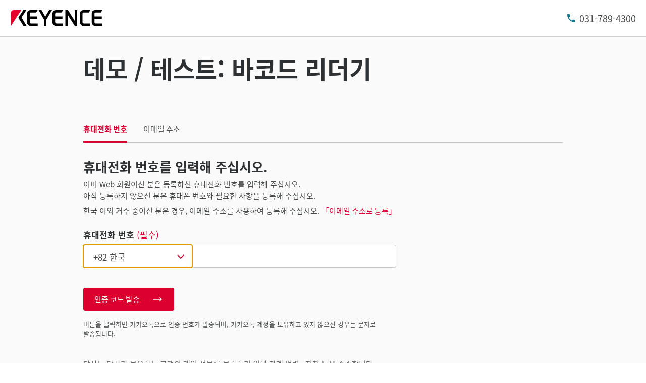

--- FILE ---
content_type: text/html; charset=UTF-8
request_url: https://www.keyence.co.kr/register/entry/register/rwd/topGuide_KR.html
body_size: 1634
content:
<div id="as_agreeBoxCheked" class="prd-slate of-padding-primary prd-utility-marginBottom-7 js-changeButtonStateByAgreement" data-controller="check-all" data-check-all-container="">
	<div class="prd-inputGroup prd-utility-body-extraSmall" data-controller="collapse">
		<div class="prd-layout-cluster of-justifyContent-between of-alignItems-center">
			<p class="prd-form-labelGroup prd-utility-marginBottom-0">
				<span class="prd-form-label">회원 규약/프라이버시 정책의 동의</span>
			</p>
			<p class="prd-utility-marginBottom-0">
				<button
					class="prd-collapse-button prd-utility-focusRing"
					type="button"
					aria-expanded="false"
					aria-controls="prd-privacy-agree-1-collapse"
					data-action="collapse#toggle"
					data-collapse-target="button"
				>
					상세 보기
					<span class="prd-collapse-buttonIconWrapper">
						<svg class="prd-collapse-buttonIcon of-collapsed" viewBox="0 0 30 30">
							<use xlink:href="#icon-plus"></use>
						</svg>
						<svg class="prd-collapse-buttonIcon of-expanded" viewBox="0 0 30 30">
							<use xlink:href="#icon-minus"></use>
						</svg>
					</span>
				</button>
			</p>
		</div>
		<div
			id="prd-privacy-agree-1-collapse"
			class="prd-collapse prd-utility-marginBottom-2"
			aria-hidden="true"
			data-action="transitionend->collapse#postprocess"
			data-collapse-target="root"
		>
			<p class="prd-utility-marginBottom-0">KOREA KEYENCE에 회원 등록을 하시면 다운로드 등 Web 사이트의 서비스를 이용하실 수 있습니다. Cookie가 유효한 경우 KOREA KEYENCE에 재방문하게되면 로그인이 유지된 상태로 서비스를 이용하실 수 있습니다. 또한 Cookie는 언제라도 삭제할 수 있습니다.<br>등록하신 정보는 귀하의 동의 하에 KEYENCE 그룹 전체에서 공유됩니다. 회원 등록이 완료된 후, KEYENCE 그룹의 모든 사이트에서 서비스를 이용하실 수 있습니다.</p>
		</div>
		<div class="prd-utility-marginBottom-1"></div>
		<div>
			<label class="prd-checkbox">
				<input class="prd-checkbox-nativeControl prd-utility-focusRing js-changeButtonStateByAgreement-checkbox" type="checkbox" name="privacyChk" value="0" id="agreeAll" data-check-all="" data-agreement-check-target="trigger" data-action="change->agreement-check#changeAgreement">
				<span class="prd-checkbox-inner">
					<svg viewBox="0 0 20 20" class="prd-checkbox-icon of-unchecked">
						<use xlink:href="#icon-checkbox-unchecked"></use>
					</svg>
					<svg viewBox="0 0 20 20" class="prd-checkbox-icon of-indeterminate">
						<use xlink:href="#icon-checkbox-indeterminate"></use>
					</svg>
					<svg viewBox="0 0 20 20" class="prd-checkbox-icon of-checked">
						<use xlink:href="#icon-checkbox-checked"></use>
					</svg>
					위 내용에 동의합니다
				</span>
			</label>
		</div>
	</div>
	<div class="prd-utility-marginBottom-5"></div>
	<div class="prd-layout-stack of-space-3">
		<div class="prd-inputGroup prd-utility-body-small prd-utility-body-extraSmall">
			<div class="prd-layout-cluster of-spaceX-3 of-spaceY-2">
				<p class="prd-form-labelGroup prd-utility-marginBottom-0">
					<span class="prd-form-label prd-utility-weight-regular">회원약관의 동의</span>
				</p>
				<p class="prd-utility-marginBottom-0">
					<a
						class="prd-inlineLink prd-utility-focusRing"
						href="/privacy/terms.html"
						onclick="kpi_popupEvent(this, 970, 600, 'terms', 0, 0, 0, 0, 1, 1, 1);return false;"
						target="_blank"
					>
						<span class="prd-inlineLink-label">상세 확인</span>
					</a>
				</p>
			</div>
			<div class="prd-utility-marginBottom-2"></div>
			<div>
				<label class="prd-checkbox">
					<input class="prd-checkbox-nativeControl prd-utility-focusRing js-changeButtonStateByAgreement-checkbox" type="checkbox" name="privacyChk" value="0" id="agreeIndividual01" data-check-all-item="">
					<span class="prd-checkbox-inner">
						<svg viewBox="0 0 20 20" class="prd-checkbox-icon of-unchecked">
							<use xlink:href="#icon-checkbox-unchecked"></use>
						</svg>
						<svg viewBox="0 0 20 20" class="prd-checkbox-icon of-indeterminate">
							<use xlink:href="#icon-checkbox-indeterminate"></use>
						</svg>
						<svg viewBox="0 0 20 20" class="prd-checkbox-icon of-checked">
							<use xlink:href="#icon-checkbox-checked"></use>
						</svg>
						위 내용에 동의합니다
					</span>
				</label>
			</div>
		</div>
		<div class="prd-inputGroup prd-utility-body-extraSmall">
			<div class="prd-layout-cluster of-spaceX-3 of-spaceY-2">
				<p class="prd-form-labelGroup prd-utility-marginBottom-0">
					<span class="prd-form-label prd-utility-weight-regular">개인 정보의 수집 및 이용에 대해서</span>
				</p>
				<p class="prd-utility-marginBottom-0">
					<a
						class="prd-inlineLink prd-utility-focusRing"
						href="/privacy/collection_info.html"
						onclick="kpi_popupEvent(this, 970, 600, 'collection_info', 0, 0, 0, 0, 1, 1, 1);return false;"
						target="_blank"
					>
						<span class="prd-inlineLink-label">상세 확인</span>
					</a>
				</p>
			</div>
			<div class="prd-utility-marginBottom-2"></div>
			<div>
				<label class="prd-checkbox">
					<input class="prd-checkbox-nativeControl prd-utility-focusRing js-changeButtonStateByAgreement-checkbox" type="checkbox" name="privacyChk" value="0" id="agreeIndividual02" data-check-all-item="">
					<span class="prd-checkbox-inner">
						<svg viewBox="0 0 20 20" class="prd-checkbox-icon of-unchecked">
							<use xlink:href="#icon-checkbox-unchecked"></use>
						</svg>
						<svg viewBox="0 0 20 20" class="prd-checkbox-icon of-indeterminate">
							<use xlink:href="#icon-checkbox-indeterminate"></use>
						</svg>
						<svg viewBox="0 0 20 20" class="prd-checkbox-icon of-checked">
							<use xlink:href="#icon-checkbox-checked"></use>
						</svg>
						위 내용에 동의합니다
					</span>
				</label>
			</div>
		</div>
		<div class="prd-inputGroup prd-utility-body-extraSmall">
			<div class="prd-layout-cluster of-spaceX-3 of-spaceY-2">
				<p class="prd-form-labelGroup prd-utility-marginBottom-0">
					<span class="prd-form-label prd-utility-weight-regular">개인 정보의 제3자 제공에 대해서</span>
				</p>
				<p class="prd-utility-marginBottom-0">
					<a
						class="prd-inlineLink prd-utility-focusRing"
						href="/privacy/third_party.html"
						onclick="kpi_popupEvent(this, 970, 600, 'third_party', 0, 0, 0, 0, 1, 1, 1);return false;"
						target="_blank"
					>
						<span class="prd-inlineLink-label">상세 확인</span>
					</a>
				</p>
			</div>
			<div class="prd-utility-marginBottom-2"></div>
			<div>
				<label class="prd-checkbox">
					<input class="prd-checkbox-nativeControl prd-utility-focusRing js-changeButtonStateByAgreement-checkbox" type="checkbox" name="privacyChk" value="0" id="agreeIndividual03" data-check-all-item="">
					<span class="prd-checkbox-inner">
						<svg viewBox="0 0 20 20" class="prd-checkbox-icon of-unchecked">
							<use xlink:href="#icon-checkbox-unchecked"></use>
						</svg>
						<svg viewBox="0 0 20 20" class="prd-checkbox-icon of-indeterminate">
							<use xlink:href="#icon-checkbox-indeterminate"></use>
						</svg>
						<svg viewBox="0 0 20 20" class="prd-checkbox-icon of-checked">
							<use xlink:href="#icon-checkbox-checked"></use>
						</svg>
						위 내용에 동의합니다
					</span>
				</label>
			</div>
		</div>
	</div>
</div>